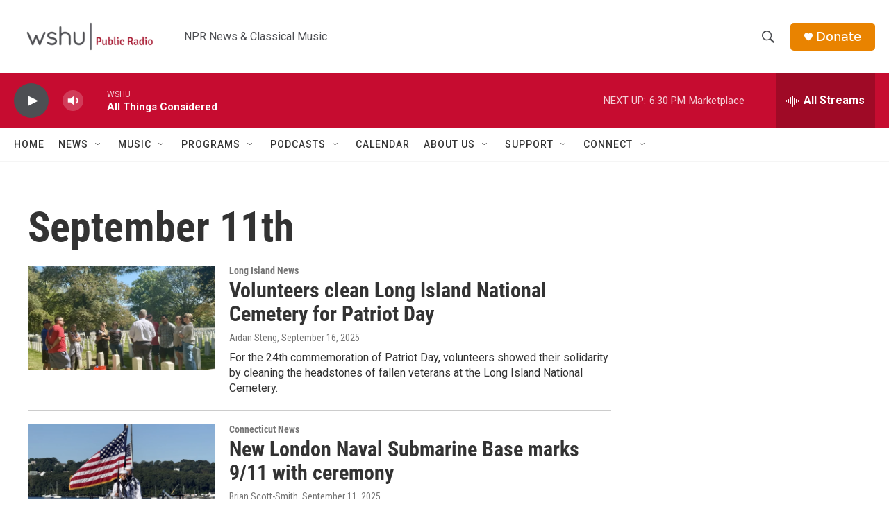

--- FILE ---
content_type: text/html; charset=utf-8
request_url: https://www.google.com/recaptcha/api2/aframe
body_size: 268
content:
<!DOCTYPE HTML><html><head><meta http-equiv="content-type" content="text/html; charset=UTF-8"></head><body><script nonce="hyvJ5VYoHEogZeGuhasNVA">/** Anti-fraud and anti-abuse applications only. See google.com/recaptcha */ try{var clients={'sodar':'https://pagead2.googlesyndication.com/pagead/sodar?'};window.addEventListener("message",function(a){try{if(a.source===window.parent){var b=JSON.parse(a.data);var c=clients[b['id']];if(c){var d=document.createElement('img');d.src=c+b['params']+'&rc='+(localStorage.getItem("rc::a")?sessionStorage.getItem("rc::b"):"");window.document.body.appendChild(d);sessionStorage.setItem("rc::e",parseInt(sessionStorage.getItem("rc::e")||0)+1);localStorage.setItem("rc::h",'1764284093904');}}}catch(b){}});window.parent.postMessage("_grecaptcha_ready", "*");}catch(b){}</script></body></html>